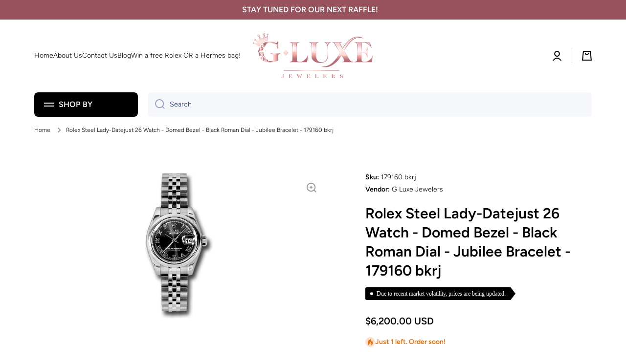

--- FILE ---
content_type: text/css
request_url: https://gluxejewelers.com/cdn/shop/t/4/assets/section-image-with-text-type2.css?v=145630476262559518281695365979
body_size: -325
content:
.image-with-text2{--color-background:var(--color-secondary-background)}.image-with-text2__image{overflow:hidden}.image-with-text2__image-container{width:100%}[class*=page-]:not([class*=fullwidth]) .grid-container-it2{-webkit-transform:translate3d(0,0,0);overflow:hidden;border-radius:var(--radius)}.grid-container-it2{background:var(--color-background)}@media (min-width: 577px){.image-with-text2 .deferred-media{height:100%}.text-center.image-with-text2__container{justify-content:center}.image-with-text2__container{display:flex;padding:100px 70px;height:100%}.grid-container-it2{display:grid;grid-template-columns:repeat(2,1fr);grid-auto-rows:1fr;grid-column-gap:0}.grid-container-it2.image-with-text2--reverse>*:last-child{grid-row:1}.image-with-text2 .align-self-start{align-self:flex-start}.image-with-text2 .align-self-center{align-self:center}.image-with-text2 .align-self-end{align-self:flex-end}.image-with-text2__image-container,.image-with-text2 .image-hover-scaling__image,.image-with-text2 [style*=--aspect-ratio]{height:100%}}@media (min-width: 577px) and (max-width: 992px){.image-with-text2__container{padding:80px 30px}}@media (max-width: 576px){.grid-container-it2{display:block}.image-with-text2__container{padding:40px 20px 80px}}
/*# sourceMappingURL=/cdn/shop/t/4/assets/section-image-with-text-type2.css.map?v=145630476262559518281695365979 */
